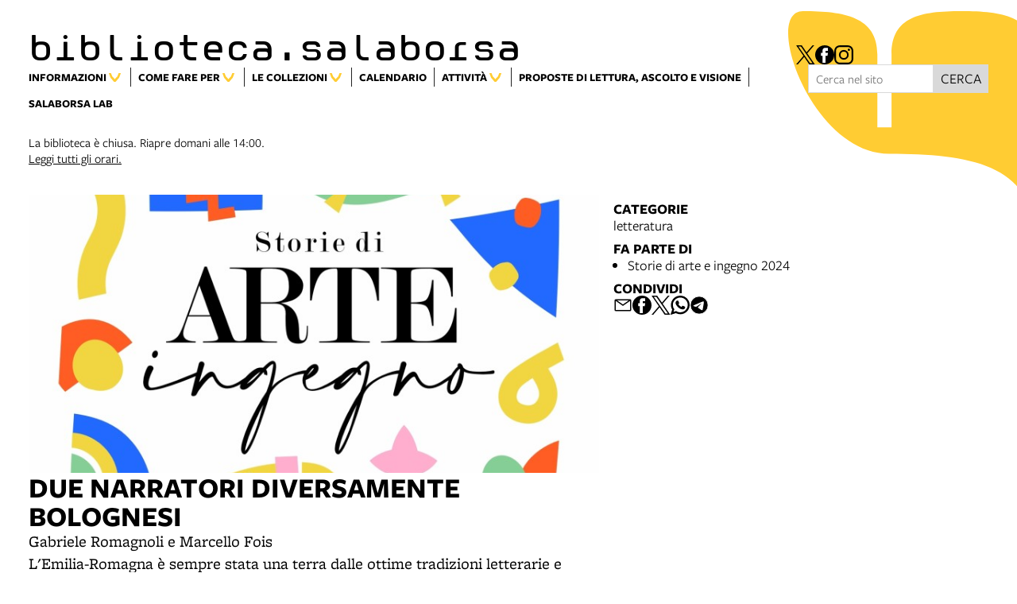

--- FILE ---
content_type: text/html; charset=UTF-8
request_url: https://www.bibliotecasalaborsa.it/proposte-di-lettura/bibliography/due-narratori-diversamente-bolognesi-4039c1
body_size: 13645
content:
<!DOCTYPE html>
<html lang="it">
    <head>
        <meta charset="utf-8">
            <title>Due narratori diversamente bolognesi | Biblioteca Salaborsa</title>
    <meta name="description" content="Gabriele&#x20;Romagnoli&#x20;e&#x20;Marcello&#x20;Fois" />

<meta name="viewport" content="user-scalable=yes, width=device-width, initial-scale=1.0, maximum-scale=5.0"/>
<meta name="mobile-web-app-capable" content="yes" />
<meta name="apple-mobile-web-app-status-bar-style" content="black" />
<meta name="msapplication-tap-highlight" content="no"/>
<meta name="theme-color" content="#ffcc00" />
<meta name="developer" content="ChiaLab | communication design | www.chialab.it" />

    

<!-- RTF dublin core -->
<link rel="schema.DC" href="http://purl.org/dc/elements/1.1/" />
<meta name="DC.title" content="Due&#x20;narratori&#x20;diversamente&#x20;bolognesi" />
<meta name="DC.description" content="Gabriele&#x20;Romagnoli&#x20;e&#x20;Marcello&#x20;Fois" />
<meta name="DC.creator" content="Biblioteca&#x20;Salaborsa" />
<meta name="DC.publisher" content="Biblioteca&#x20;Salaborsa" />
<meta name="DC.date" content="18&#x2F;04&#x2F;24,&#x20;14&#x3A;14" />
<meta name="DC.created" content="18&#x2F;04&#x2F;24,&#x20;14&#x3A;14" />
<meta name="DC.modified" content="14&#x2F;05&#x2F;24,&#x20;12&#x3A;44" />
<meta name="DC.type" content="bibliographies" />
<meta name="DC.format" content="text/html" />
<meta name="DC.identifier" content="due-narratori-diversamente-bolognesi-4039c1" />
<meta name="DC.language" content="it" />
<meta name="DC.rights" content="Biblioteca&#x20;Salaborsa" />
<meta name="DC.license" content="Creative&#x20;Commons&#x20;Attribuzione&#x20;-&#x20;condividi&#x20;allo&#x20;stesso&#x20;modo&#x20;&#x28;CC&#x20;BY-SA&#x20;4.0&#x29;" />

<!-- OG dataset -->
<meta property="og:title" content="Due&#x20;narratori&#x20;diversamente&#x20;bolognesi" />
<meta property="og:type" content="bibliographies" />
<meta property="og:url" content="" />
<meta property="og:description" content="Gabriele&#x20;Romagnoli&#x20;e&#x20;Marcello&#x20;Fois" />
<meta property="og:site_name" content="Biblioteca Salaborsa" />
<meta property="og:updated_time" content="14&#x2F;05&#x2F;24,&#x20;12&#x3A;44" />
    <meta property="og:image" content="https://assets.culturabologna.it/e17bc482-9380-4eda-aad4-9c7b6451f75e-arte-ingegno-2024.jpg/658e92357ddaf83a37526e47323880e7e339b4c0.jpg" />

<!-- Twitter dataset -->
    <meta name="twitter:card" content="summary_large_image">
    <meta name="twitter:image" content="https://assets.culturabologna.it/e17bc482-9380-4eda-aad4-9c7b6451f75e-arte-ingegno-2024.jpg/658e92357ddaf83a37526e47323880e7e339b4c0.jpg">
<meta name="twitter:site" content="Biblioteca&#x20;Salaborsa">
<meta name="twitter:creator" content="Biblioteca&#x20;Salaborsa">
<meta name="twitter:title" content="Due&#x20;narratori&#x20;diversamente&#x20;bolognesi">
<meta name="twitter:description" content="Gabriele&#x20;Romagnoli&#x20;e&#x20;Marcello&#x20;Fois">

<link href="/biblioteca_salaborsa/favicon.png" type="image/png" rel="icon"><link href="/biblioteca_salaborsa/favicon.png" type="image/png" rel="shortcut icon">




<link rel="stylesheet" href="/build/assets/style-BaFIPC3L.css" files="plugins/BibliotecaSalaborsa/resources/styles/style.css">
    </head>
    <body class="bg-surface">
                <div class="column align-center" id="container">
            
            <div class="viewport grid"
                id="viewport"
                data-pubstatus=""
                data-status="on"
                data-name="biblioteca salaborsa"
                data-uname="due-narratori-diversamente-bolognesi-4039c1"
                data-display-name="biblioteca.salaborsa">
                <app-navigation class="header column no-wrap w-full mb-2">
    <div class="grid w-full gap-0 row align-end">
        <a class="w-8 main-logo"
            title="vai&#x20;alla&#x20;Home&#x20;page"
            href="&#x2F;">
            <div class="biblio main-logo__title">biblioteca.salaborsa</div>
        </a>
                        <div class="row gap-s social-container">
                                    <a title="Vedi&#x20;la&#x20;pagina&#x20;X" target="_blank" class="icon" href="https://twitter.com/BiblioSalaborsa">
                    <img alt="logo&#x20;X" src="/img/logo--twitter.svg"/>
                </a>
                                                <a title="Vedi&#x20;la&#x20;pagina&#x20;Facebook" target="_blank" class="icon" href="https://www.facebook.com/bibliotecasalaborsa">
                        <img alt="logo facebook" src="https://www.bibliotecasalaborsa.it/img/logo--facebook.svg"/>
                </a>
                                                                    <a title="Vedi&#x20;la&#x20;pagina&#x20;Instagram" target="_blank" class="icon" href="https://www.instagram.com/bibliotecasalaborsa/">
                    <img alt="logo&#x20;instagram" src="/img/logo--instagram.svg"/>
                </a>
                        </div>

            </div>
    <div class="w-full grid row f-s align-top" slot="menu">
        <nav class="w-8 gap-0 row main-menu menu-biblioteche">
            
            <app-menu>
            <span slot="title" >
            Informazioni</span>
                            <a title="vai&#x20;al&#x20;dettaglio&#x20;di&#x3A;&#x20;Contatti&#x20;della&#x20;biblioteca" target="_self"
                    href="&#x2F;objects&#x2F;contatti_biblioteca_salaborsa"
                >Contatti della biblioteca</a>
                            <a title="vai&#x20;al&#x20;dettaglio&#x20;di&#x3A;&#x20;Persone" target="_self"
                    href="&#x2F;objects&#x2F;persone"
                >Persone</a>
                            <a title="vai&#x20;al&#x20;dettaglio&#x20;di&#x3A;&#x20;Storia&#x20;&amp;&#x20;missione" target="_self"
                    href="&#x2F;objects&#x2F;storia"
                >Storia & missione</a>
                            <a title="vai&#x20;al&#x20;dettaglio&#x20;di&#x3A;&#x20;Statistiche&#x20;&amp;&#x20;dossier" target="_self"
                    href="&#x2F;objects&#x2F;statistiche-95272d"
                >Statistiche & dossier</a>
                            <a title="vai&#x20;al&#x20;dettaglio&#x20;di&#x3A;&#x20;FAQ.&#x20;Domande&#x20;frequenti" target="_self"
                    href="&#x2F;objects&#x2F;faq_domande_frequenti"
                >FAQ. Domande frequenti</a>
                            <a title="vai&#x20;al&#x20;dettaglio&#x20;di&#x3A;&#x20;Accessibilit&#x00E0;" target="_self"
                    href="&#x2F;objects&#x2F;accessibilita-5a0b2a"
                >Accessibilità</a>
                            <a title="vai&#x20;al&#x20;dettaglio&#x20;di&#x3A;&#x20;Le&#x20;tote&#x20;bag&#x20;di&#x20;Salaborsa" target="_self"
                    href="&#x2F;objects&#x2F;le-tote-bag-di-salaborsa"
                >Le tote bag di Salaborsa</a>
                            <a title="vai&#x20;al&#x20;dettaglio&#x20;di&#x3A;&#x20;Biblioteca&#x20;Salaborsa&#x20;Edizioni" target="_self"
                    href="&#x2F;objects&#x2F;biblioteca-salaborsa-edizioni-c01916"
                >Biblioteca Salaborsa Edizioni</a>
                            <a title="vai&#x20;al&#x20;dettaglio&#x20;di&#x3A;&#x20;Gli&#x20;scavi&#x20;archeologici&#x20;di&#x20;Salaborsa" target="_self"
                    href="&#x2F;objects&#x2F;gli_scavi_archeologici_di_salaborsa"
                >Gli scavi archeologici di Salaborsa</a>
                            <a title="vai&#x20;al&#x20;dettaglio&#x20;di&#x3A;&#x20;Carta&#x20;dei&#x20;Servizi" target="_self"
                    href="&#x2F;objects&#x2F;carte-dei-servizi"
                >Carta dei Servizi</a>
                            <a title="vai&#x20;al&#x20;dettaglio&#x20;di&#x3A;&#x20;Carta&#x20;delle&#x20;Collezioni" target="_self"
                    href="&#x2F;objects&#x2F;carta-delle-collezioni"
                >Carta delle Collezioni</a>
                            <a title="vai&#x20;al&#x20;dettaglio&#x20;di&#x3A;&#x20;Bar&#x20;Altroverso" target="_self"
                    href="&#x2F;objects&#x2F;bar-altroverso"
                >Bar Altroverso</a>
                            <a title="vai&#x20;al&#x20;dettaglio&#x20;di&#x3A;&#x20;I&#x20;manifesti&#x20;per&#x20;il&#x20;compleanno&#x20;di&#x20;Salaborsa" target="_self"
                    href="&#x2F;objects&#x2F;i-manifesti-per-il-compleanno-di-salaborsa"
                >I manifesti per il compleanno di Salaborsa</a>
                            <a title="vai&#x20;al&#x20;dettaglio&#x20;di&#x3A;&#x20;L&#x27;Orto&#x20;Botanico&#x20;in&#x20;Salaborsa" target="_self"
                    href="&#x2F;objects&#x2F;l-orto-botanico-in-salaborsa"
                >L'Orto Botanico in Salaborsa</a>
                            <a title="vai&#x20;al&#x20;dettaglio&#x20;di&#x3A;&#x20;Sala&#x20;Ascolto&#x20;Vinili" target="_self"
                    href="&#x2F;objects&#x2F;sala-ascolto-vinili"
                >Sala Ascolto Vinili</a>
                    </app-menu>
    
            <app-menu>
            <span slot="title" >
            Come fare per</span>
                            <a title="vai&#x20;al&#x20;dettaglio&#x20;di&#x3A;&#x20;Iscriversi" target="_self"
                    href="&#x2F;objects&#x2F;tessera-biblioteche"
                >Iscriversi</a>
                            <a title="vai&#x20;al&#x20;dettaglio&#x20;di&#x3A;&#x20;Prendere&#x20;in&#x20;prestito" target="_self"
                    href="&#x2F;objects&#x2F;prestito"
                >Prendere in prestito</a>
                            <a title="vai&#x20;al&#x20;dettaglio&#x20;di&#x3A;&#x20;Prorogare&#x20;e&#x20;prenotare&#x20;online" target="_self"
                    href="&#x2F;objects&#x2F;prorogare_i_prestiti_online"
                >Prorogare e prenotare online</a>
                            <a title="vai&#x20;al&#x20;dettaglio&#x20;di&#x3A;&#x20;Utilizzare&#x20;l&#x27;App&#x20;SBN&#x20;UBO" target="_self"
                    href="&#x2F;objects&#x2F;utilizzare-l-app-sbn-ubo"
                >Utilizzare l'App SBN UBO</a>
                            <a title="vai&#x20;al&#x20;dettaglio&#x20;di&#x3A;&#x20;PIC&#x20;&#x7C;&#x20;Prestito&#x20;Intersistemico&#x20;Circolante&#x20;Metropolitano" target="_self"
                    href="&#x2F;objects&#x2F;pic-prestito-intersistemico-circolante-metropolitano"
                >PIC | Prestito Intersistemico Circolante Metropolitano</a>
                            <a title="vai&#x20;al&#x20;dettaglio&#x20;di&#x3A;&#x20;Prestito&#x20;a&#x20;domicilio" target="_self"
                    href="&#x2F;objects&#x2F;prestito_a_domicilio_"
                >Prestito a domicilio</a>
                            <a title="vai&#x20;al&#x20;dettaglio&#x20;di&#x3A;&#x20;Prestito&#x20;interbibliotecario" target="_self"
                    href="&#x2F;objects&#x2F;prestito-interbibliotecario-salaborsa"
                >Prestito interbibliotecario</a>
                            <a title="vai&#x20;al&#x20;dettaglio&#x20;di&#x3A;&#x20;Ascoltare&#x20;Vinili" target="_self"
                    href="&#x2F;objects&#x2F;ascoltare-vinili"
                >Ascoltare Vinili</a>
                            <a title="vai&#x20;al&#x20;dettaglio&#x20;di&#x3A;&#x20;Studiare&#x20;in&#x20;biblioteca" target="_self"
                    href="&#x2F;objects&#x2F;studiare-in-biblioteca"
                >Studiare in biblioteca</a>
                            <a title="vai&#x20;al&#x20;dettaglio&#x20;di&#x3A;&#x20;Vedere&#x20;un&#x20;film" target="_self"
                    href="&#x2F;objects&#x2F;vedere_un_film"
                >Vedere un film</a>
                            <a title="vai&#x20;al&#x20;dettaglio&#x20;di&#x3A;&#x20;Navigare&#x20;in&#x20;internet" target="_self"
                    href="&#x2F;objects&#x2F;navigare-in-internet"
                >Navigare in internet</a>
                            <a title="vai&#x20;al&#x20;dettaglio&#x20;di&#x3A;&#x20;Suggerire&#x20;un&#x20;acquisto" target="_self"
                    href="&#x2F;objects&#x2F;suggerimenti_acquisto"
                >Suggerire un acquisto</a>
                            <a title="vai&#x20;al&#x20;dettaglio&#x20;di&#x3A;&#x20;Chiedere&#x20;alla&#x20;biblioteca" target="_self"
                    href="&#x2F;objects&#x2F;chiedere_alla_biblioteca"
                >Chiedere alla biblioteca</a>
                            <a title="vai&#x20;al&#x20;dettaglio&#x20;di&#x3A;&#x20;Noleggiare&#x20;uno&#x20;spazio&#x20;di&#x20;Salaborsa" target="_self"
                    href="&#x2F;objects&#x2F;utilizzo_degli_spazi_di_salaborsa"
                >Noleggiare uno spazio di Salaborsa</a>
                            <a title="vai&#x20;al&#x20;dettaglio&#x20;di&#x3A;&#x20;Caricare&#x20;telefono,&#x20;tablet&#x20;e&#x20;PC" target="_self"
                    href="&#x2F;objects&#x2F;caricare-telefono-tablet-e-pc"
                >Caricare telefono, tablet e PC</a>
                            <a title="vai&#x20;al&#x20;dettaglio&#x20;di&#x3A;&#x20;Sostenere&#x20;la&#x20;biblioteca" target="_self"
                    href="&#x2F;objects&#x2F;sostieni_la_biblioteca"
                >Sostenere la biblioteca</a>
                    </app-menu>
    
            <app-menu>
            <span slot="title" >
            Le collezioni</span>
                            <a title="vai&#x20;al&#x20;dettaglio&#x20;di&#x3A;&#x20;Libri" target="_self"
                    href="&#x2F;objects&#x2F;libri-e-banche-dati-folder"
                >Libri</a>
                            <a title="vai&#x20;al&#x20;dettaglio&#x20;di&#x3A;&#x20;Audiolibri" target="_self"
                    href="&#x2F;objects&#x2F;audiolibri_2020"
                >Audiolibri</a>
                            <a title="vai&#x20;al&#x20;dettaglio&#x20;di&#x3A;&#x20;Quotidiani&#x20;e&#x20;Periodici" target="_self"
                    href="&#x2F;objects&#x2F;quotidiani_e_periodici"
                >Quotidiani e Periodici</a>
                            <a title="vai&#x20;al&#x20;dettaglio&#x20;di&#x3A;&#x20;Video" target="_self"
                    href="&#x2F;objects&#x2F;video"
                >Video</a>
                            <a title="vai&#x20;al&#x20;dettaglio&#x20;di&#x3A;&#x20;Musica" target="_self"
                    href="&#x2F;objects&#x2F;musica"
                >Musica</a>
                            <a title="vai&#x20;al&#x20;dettaglio&#x20;di&#x3A;&#x20;EmiLib" target="_self"
                    href="&#x2F;objects&#x2F;emilib_2021"
                >EmiLib</a>
                            <a title="vai&#x20;al&#x20;dettaglio&#x20;di&#x3A;&#x20;Bologna&#x20;Online" target="_self"
                    href="&#x2F;objects&#x2F;bologna-online-collezioni"
                >Bologna Online</a>
                            <a title="vai&#x20;al&#x20;dettaglio&#x20;di&#x3A;&#x20;La&#x20;voce&#x20;regina" target="_self"
                    href="&#x2F;objects&#x2F;la_voce_regina"
                >La voce regina</a>
                    </app-menu>
    
            <a title="vai&#x20;al&#x20;dettaglio&#x20;di&#x3A;&#x20;Calendario" target="_self"
            href="&#x2F;objects&#x2F;calendario_eventi"
                    ><span>Calendario</span></a>
    
            <app-menu>
            <span slot="title" >
            Attività</span>
                            <a title="vai&#x20;al&#x20;dettaglio&#x20;di&#x3A;&#x20;Corsi&#x20;di&#x20;lingua&#x20;italiana" target="_self"
                    href="&#x2F;objects&#x2F;corsi-di-lingua-italiana"
                >Corsi di lingua italiana</a>
                            <a title="vai&#x20;al&#x20;dettaglio&#x20;di&#x3A;&#x20;I&#x20;gruppi&#x20;di&#x20;lettura" target="_self"
                    href="&#x2F;objects&#x2F;gruppi-di-lettura"
                >I gruppi di lettura</a>
                            <a title="vai&#x20;al&#x20;dettaglio&#x20;di&#x3A;&#x20;Lo&#x20;Scioglilingua" target="_self"
                    href="&#x2F;objects&#x2F;lo-scioglilingua"
                >Lo Scioglilingua</a>
                            <a title="vai&#x20;al&#x20;dettaglio&#x20;di&#x3A;&#x20;Leila,&#x20;la&#x20;biblioteca&#x20;degli&#x20;oggetti" target="_self"
                    href="&#x2F;objects&#x2F;leila-la-biblioteca-degli-oggetti-in-salaborsa"
                >Leila, la biblioteca degli oggetti</a>
                            <a title="vai&#x20;al&#x20;dettaglio&#x20;di&#x3A;&#x20;La&#x20;seconda&#x20;vita&#x20;dei&#x20;libri" target="_self"
                    href="&#x2F;objects&#x2F;la-seconda-vita-dei-libri"
                >La seconda vita dei libri</a>
                            <a title="vai&#x20;al&#x20;dettaglio&#x20;di&#x3A;&#x20;Attivit&#x00E0;&#x20;per&#x20;le&#x20;scuole&#x20;" target="_self"
                    href="&#x2F;objects&#x2F;attivita-per-le-scuole"
                >Attività per le scuole </a>
                            <a title="vai&#x20;al&#x20;dettaglio&#x20;di&#x3A;&#x20;Passeggiate&#x20;tra&#x20;le&#x20;storie" target="_self"
                    href="&#x2F;objects&#x2F;passeggiate-tra-le-storie-2025"
                >Passeggiate tra le storie</a>
                            <a title="vai&#x20;al&#x20;dettaglio&#x20;di&#x3A;&#x20;Tratti&#x20;d&#x2019;arte.&#x20;Gli&#x20;showcase&#x20;d&#x2019;artista" target="_self"
                    href="&#x2F;objects&#x2F;tratti-d-arte-gli-showcase-d-artista-2025"
                >Tratti d’arte. Gli showcase d’artista</a>
                    </app-menu>
    
            <a title="vai&#x20;al&#x20;dettaglio&#x20;di&#x3A;&#x20;Proposte&#x20;di&#x20;lettura,&#x20;ascolto&#x20;e&#x20;visione" target="_self"
            href="&#x2F;objects&#x2F;proposte-di-lettura-bsb"
            aria-current="page"        ><span>Proposte di lettura, ascolto e visione</span></a>
    
            <a title="vai&#x20;al&#x20;dettaglio&#x20;di&#x3A;&#x20;Salaborsa&#x20;Lab" target="_blank"
            href="https&#x3A;&#x2F;&#x2F;www.bibliotechebologna.it&#x2F;biblioteche&#x2F;salaborsalab"
                    ><span>Salaborsa Lab</span></a>
    

        </nav>
                    <form method="get" accept-charset="utf-8" role="search" class="row gap-0 no-wrap align-justify w-2 f-s" action="/ricerca">
    <input type="text" name="q" class="input text fill" placeholder="Cerca nel sito" minlength="3" required="required" aria-label="Cerca nel sito">
    <button class="button" is="dna-button" type="submit">
        cerca
    </button>
</form>

                                            <div class="w-full opened-at-container">
            <div class="opening-hours">
                La biblioteca è chiusa. Riapre domani alle 14:00.
            </div>
            <a href="&#x2F;orari">
                Leggi tutti gli orari.
            </a>
        </div>
    
            </div>

</app-navigation>


                    
<ajax-page base="/proposte-di-lettura/bibliography/due-narratori-diversamente-bolognesi-4039c1" class="main w-full grid bibliography-container" autostart>
    

<article class="w-6 column first-section">
    <dna-progress-bar></dna-progress-bar>

                        <div class="object-cover">
                <img class="w-6 h-3 poster "
                    alt="Due narratori diversamente bolognesi"
                    src="https://assets.culturabologna.it/e17bc482-9380-4eda-aad4-9c7b6451f75e-arte-ingegno-2024.jpg/658e92357ddaf83a37526e47323880e7e339b4c0.jpg"
                />
            </div>
            
    <header>
        <h1 class="m-0 f-6 title">
            Due narratori diversamente bolognesi
        </h1>
    </header>

    <div class="w-6 column serif f-2" data-uname="due-narratori-diversamente-bolognesi-4039c1">
                    <div class="body">
                <p>Gabriele Romagnoli e Marcello Fois</p>
            </div>
        
                    <div class="body">
                <p>L'Emilia-Romagna è sempre stata una terra dalle ottime tradizioni letterarie e molto prolifica di autori il cui tratto ricorrente è il forte senso di appartenenza ai luoghi. Gabriele Romagnoli e Marcello Fois sono i due "scrittori diversamente bolognesi" che si confrontano sui temi della scrittura e sul significato di appartenenza. Per Romagnoli, bolognese DOC, ma cittadino del mondo (ha vissuto in 4 continenti, 8 metropoli e ha cambiato 31 case) la sua città natale è una continua fonte di ispirazione. Fois, nato a Nuoro, ha scelto Bologna come base per il suo lavoro, le sue opere spesso riflettono la cultura locale.</p>
            </div>
            </div>

    <div class="w-6">
        
            <div class="column gap-0 mt-2 links-books-container ">
            <div class="row w-full links-books-button-container bb-1 gap-1">
                                    <button class="f-2 title"
                        aria-label="Vedi&#x20;i&#x20;libri&#x20;consigliati"
                        data-bibliography="due-narratori-diversamente-bolognesi-4039c1"
                        aria-pressed="true"
                        data-section="books"
                    >Risorse</button>
                                                            </div>

                            <div class="column w-full pt-1 mb-2 bibliographies-detail-entry"
                    data-bibliography="due-narratori-diversamente-bolognesi-4039c1"
                    data-list-for="books">
                    <ul class="no-bullet with-separator column gap-s w-full books-container" data-uname="due-narratori-diversamente-bolognesi-4039c1">
                                                
<li class="row w-full books-entry w-full gap-xs pb-1">
    
    <div class="w-full">
        <span class="infoblock">
            <strong class="book-title">GABRIELE ROMAGNOLI</strong>
        </span>
        <div class="row mt-1 gap-1 link--toolbar">
            
                    </div>
    </div>
</li>

                                                        
<li class="row w-full books-entry w-full gap-xs pb-1">
    
    <div class="w-full">
        <span class="infoblock">
            <span class="book-author">Gabriele Romagnoli</span>, <strong class="book-title">Sogno bianco. Romanzo di un ghiacciaio</strong>, <span>Milano</span>, <span>Rizzoli</span>, <span>2022</span>
        </span>
        <div class="row mt-1 gap-1 link--toolbar">
                                                <a class="link link--arrow-secondary f-s title"
                        title="BID: MIL1044784"
                        href="https://sol.unibo.it/SebinaOpac/SebinaYOU.do?q=BID:MIL1044784"
                        target="_blank"
                    >vai al catalogo</a>
                            
                    </div>
    </div>
</li>

                                                        
<li class="row w-full books-entry w-full gap-xs pb-1">
    
    <div class="w-full">
        <span class="infoblock">
            <span class="book-author">Gabriele Romagnoli</span>, <strong class="book-title">Cosa faresti se</strong>, <span>Milano</span>, <span>Feltrinelli</span>, <span>2021</span>
        </span>
        <div class="row mt-1 gap-1 link--toolbar">
                                                <a class="link link--arrow-secondary f-s title"
                        title="BID: RAV2128539"
                        href="https://sol.unibo.it/SebinaOpac/SebinaYOU.do?q=BID:RAV2128539"
                        target="_blank"
                    >vai al catalogo</a>
                            
                            <a class="link link--arrow-accent f-s title"
                    title="vai&#x20;al&#x20;dettaglio&#x20;di&#x3A;&#x20;Cosa&#x20;faresti&#x20;se"
                    href="&#x2F;objects&#x2F;cosa-faresti-se"
                >vai al dettaglio</a>
                    </div>
    </div>
</li>

                                                        
<li class="row w-full books-entry w-full gap-xs pb-1">
    
    <div class="w-full">
        <span class="infoblock">
            <span class="book-author">Gabriele Romagnoli</span>, <strong class="book-title">Solo bagaglio a mano</strong>, <span>Milano</span>, <span>Feltrinelli</span>, <span>2015</span>
        </span>
        <div class="row mt-1 gap-1 link--toolbar">
                                                <a class="link link--arrow-secondary f-s title"
                        title="BID: CFI0914444"
                        href="https://sol.unibo.it/SebinaOpac/SebinaYOU.do?q=BID:CFI0914444"
                        target="_blank"
                    >vai al catalogo</a>
                            
                    </div>
    </div>
</li>

                                                        
<li class="row w-full books-entry w-full gap-xs pb-1">
    
    <div class="w-full">
        <span class="infoblock">
            <span class="book-author">Gabriele Romagnoli</span>, <strong class="book-title">Senza fine. La meraviglia dell'ultimo amore</strong>, <span>Milano</span>, <span>Feltrinelli</span>, <span>2018</span>
        </span>
        <div class="row mt-1 gap-1 link--toolbar">
                                                <a class="link link--arrow-secondary f-s title"
                        title="BID: MOD1688204"
                        href="https://sol.unibo.it/SebinaOpac/SebinaYOU.do?q=BID:MOD1688204"
                        target="_blank"
                    >vai al catalogo</a>
                            
                            <a class="link link--arrow-accent f-s title"
                    title="vai&#x20;al&#x20;dettaglio&#x20;di&#x3A;&#x20;Senza&#x20;fine.&#x20;La&#x20;meraviglia&#x20;dell&#x27;ultimo&#x20;amore"
                    href="&#x2F;objects&#x2F;senza-fine-la-meraviglia-dell-ultimo-amore"
                >vai al dettaglio</a>
                    </div>
    </div>
</li>

                                                        
<li class="row w-full books-entry w-full gap-xs pb-1">
    
    <div class="w-full">
        <span class="infoblock">
            <span class="book-author">Gabriele Romagnoli</span>, <strong class="book-title">Coraggio! </strong>, <span>Milano</span>, <span>Feltrinelli</span>, <span>2016</span>
        </span>
        <div class="row mt-1 gap-1 link--toolbar">
                                                <a class="link link--arrow-secondary f-s title"
                        title="BID: TO10016677"
                        href="https://sol.unibo.it/SebinaOpac/SebinaYOU.do?q=BID:TO10016677"
                        target="_blank"
                    >vai al catalogo</a>
                            
                            <a class="link link--arrow-accent f-s title"
                    title="vai&#x20;al&#x20;dettaglio&#x20;di&#x3A;&#x20;Coraggio&#x21;&#x20;"
                    href="&#x2F;objects&#x2F;coraggio-1258df"
                >vai al dettaglio</a>
                    </div>
    </div>
</li>

                                                        
<li class="row w-full books-entry w-full gap-xs pb-1">
    
    <div class="w-full">
        <span class="infoblock">
            <span class="book-author">Gabriele Romagnoli</span>, <strong class="book-title">L'artista</strong>, <span>Milano</span>, <span>Feltrinelli</span>, <span>2004</span>
        </span>
        <div class="row mt-1 gap-1 link--toolbar">
                                                <a class="link link--arrow-secondary f-s title"
                        title="BID: UBO2391573"
                        href="https://sol.unibo.it/SebinaOpac/SebinaYOU.do?q=BID:UBO2391573"
                        target="_blank"
                    >vai al catalogo</a>
                            
                            <a class="link link--arrow-accent f-s title"
                    title="vai&#x20;al&#x20;dettaglio&#x20;di&#x3A;&#x20;L&#x27;artista"
                    href="&#x2F;objects&#x2F;l-artista"
                >vai al dettaglio</a>
                    </div>
    </div>
</li>

                                                        
<li class="row w-full books-entry w-full gap-xs pb-1">
    
    <div class="w-full">
        <span class="infoblock">
            <span class="book-author"> Gabriele Romagnoli</span>, <strong class="book-title">Solo i treni hanno la strada segnata</strong>, <span>Milano</span>, <span>Mondadori</span>, <span>2008</span>
        </span>
        <div class="row mt-1 gap-1 link--toolbar">
                                                <a class="link link--arrow-secondary f-s title"
                        title="BID: UBO3418823"
                        href="https://sol.unibo.it/SebinaOpac/SebinaYOU.do?q=BID:UBO3418823"
                        target="_blank"
                    >vai al catalogo</a>
                            
                    </div>
    </div>
</li>

                                                        
<li class="row w-full books-entry w-full gap-xs pb-1">
    
    <div class="w-full">
        <span class="infoblock">
            <span class="book-author">Gabriele Romagnoli</span>, <strong class="book-title">Non ci sono santi. Viaggio in Italia di un alieno</strong>, <span>Milano</span>, <span>Mondadori</span>, <span>2006</span>
        </span>
        <div class="row mt-1 gap-1 link--toolbar">
                                                <a class="link link--arrow-secondary f-s title"
                        title="BID: UBO2935050"
                        href="https://sol.unibo.it/SebinaOpac/SebinaYOU.do?q=BID:UBO2935050"
                        target="_blank"
                    >vai al catalogo</a>
                            
                    </div>
    </div>
</li>

                                                        
<li class="row w-full books-entry w-full gap-xs pb-1">
    
    <div class="w-full">
        <span class="infoblock">
            <span class="book-author">Gabriele Romagnoli</span>, <strong class="book-title">Un tuffo nella luce</strong>, <span>Milano</span>, <span>Mondadori</span>, <span>2010</span>
        </span>
        <div class="row mt-1 gap-1 link--toolbar">
                                                <a class="link link--arrow-secondary f-s title"
                        title="BID: UBO3812371"
                        href="https://sol.unibo.it/SebinaOpac/SebinaYOU.do?q=BID:UBO3812371"
                        target="_blank"
                    >vai al catalogo</a>
                            
                    </div>
    </div>
</li>

                                                        
<li class="row w-full books-entry w-full gap-xs pb-1">
    
    <div class="w-full">
        <span class="infoblock">
            <span class="book-author">Gabriele Romagnoli</span>, <strong class="book-title">Navi in bottiglia</strong>, <span>Milano</span>, <span>Garzanti</span>, <span>2010</span>
        </span>
        <div class="row mt-1 gap-1 link--toolbar">
                                                <a class="link link--arrow-secondary f-s title"
                        title="BID: UBO3762121"
                        href="https://sol.unibo.it/SebinaOpac/SebinaYOU.do?q=BID:UBO3762121"
                        target="_blank"
                    >vai al catalogo</a>
                            
                    </div>
    </div>
</li>

                                                        
<li class="row w-full books-entry w-full gap-xs pb-1">
    
    <div class="w-full">
        <span class="infoblock">
            <span class="book-author">Gabriele Romagnoli</span>, <strong class="book-title">Louisiana blues</strong>, <span>Milano</span>, <span>Feltrinelli</span>, <span>2001</span>
        </span>
        <div class="row mt-1 gap-1 link--toolbar">
                                                <a class="link link--arrow-secondary f-s title"
                        title="BID: ANA0071073"
                        href="https://sol.unibo.it/SebinaOpac/SebinaYOU.do?q=BID:ANA0071073"
                        target="_blank"
                    >vai al catalogo</a>
                            
                    </div>
    </div>
</li>

                                                        
<li class="row w-full books-entry w-full gap-xs pb-1">
    
    <div class="w-full">
        <span class="infoblock">
            <span class="book-author">Gabriele Romagnoli</span>, <strong class="book-title">Passeggeri. Catalogo di ragioni per vivere e volare</strong>, <span>Milano</span>, <span>Garzanti</span>, <span>2000</span>
        </span>
        <div class="row mt-1 gap-1 link--toolbar">
                                                <a class="link link--arrow-secondary f-s title"
                        title="BID: PAL0172060"
                        href="https://sol.unibo.it/SebinaOpac/SebinaYOU.do?q=BID:PAL0172060"
                        target="_blank"
                    >vai al catalogo</a>
                            
                    </div>
    </div>
</li>

                                                        
<li class="row w-full books-entry w-full gap-xs pb-1">
    
    <div class="w-full">
        <span class="infoblock">
            <strong class="book-title">Dal grande fiume al mare. Trenta scrittori raccontano l'Emilia Romagna</strong>, <span>Bologna</span>, <span>Pendragon</span>, <span>2003</span>
        </span>
        <div class="row mt-1 gap-1 link--toolbar">
                                                <a class="link link--arrow-secondary f-s title"
                        title="BID: FER0190603"
                        href="https://sol.unibo.it/SebinaOpac/SebinaYOU.do?q=BID:FER0190603"
                        target="_blank"
                    >vai al catalogo</a>
                            
                    </div>
    </div>
</li>

                                                        
<li class="row w-full books-entry w-full gap-xs pb-1">
    
    <div class="w-full">
        <span class="infoblock">
            <span class="book-author">Gabriele Romagnoli</span>, <strong class="book-title">Il vizio dell'amore</strong>, <span>Milano</span>, <span>Mondadori</span>, <span>2007</span>
        </span>
        <div class="row mt-1 gap-1 link--toolbar">
                                                <a class="link link--arrow-secondary f-s title"
                        title="BID: LO11111257"
                        href="https://sol.unibo.it/SebinaOpac/SebinaYOU.do?q=BID:LO11111257"
                        target="_blank"
                    >vai al catalogo</a>
                            
                    </div>
    </div>
</li>

                                                        
<li class="row w-full books-entry w-full gap-xs pb-1">
    
    <div class="w-full">
        <span class="infoblock">
            <span class="book-author">Andrea Molaioli</span>, <strong class="book-title">Il gioiellino</strong>, <span>Roma</span>, <span>BIM</span>, <span>2011</span>
        </span>
        <div class="row mt-1 gap-1 link--toolbar">
                                                <a class="link link--arrow-secondary f-s title"
                        title="BID: LO11393670"
                        href="https://sol.unibo.it/SebinaOpac/SebinaYOU.do?q=BID:LO11393670"
                        target="_blank"
                    >vai al catalogo</a>
                            
                    </div>
    </div>
</li>

                                                        
<li class="row w-full books-entry w-full gap-xs pb-1">
    
    <div class="w-full">
        <span class="infoblock">
            <strong class="book-title">MARCELLO FOIS</strong>
        </span>
        <div class="row mt-1 gap-1 link--toolbar">
            
                    </div>
    </div>
</li>

                                                        
<li class="row w-full books-entry w-full gap-xs pb-1">
    
    <div class="w-full">
        <span class="infoblock">
            <span class="book-author">Marcello Fois</span>, <strong class="book-title">L' invenzione degli italiani. Dove ci porta Cuore</strong>, <span>Torino</span>, <span>Einaudi</span>, <span>2021</span>
        </span>
        <div class="row mt-1 gap-1 link--toolbar">
                                                <a class="link link--arrow-secondary f-s title"
                        title="BID: BMT0025869"
                        href="https://sol.unibo.it/SebinaOpac/SebinaYOU.do?q=BID:BMT0025869"
                        target="_blank"
                    >vai al catalogo</a>
                            
                    </div>
    </div>
</li>

                                                        
<li class="row w-full books-entry w-full gap-xs pb-1">
    
    <div class="w-full">
        <span class="infoblock">
            <span class="book-author">Marcello Fois</span>, <strong class="book-title">Pietro e Paolo</strong>, <span>Torino</span>, <span>Einaudi</span>, <span>2019</span>
        </span>
        <div class="row mt-1 gap-1 link--toolbar">
                                                <a class="link link--arrow-secondary f-s title"
                        title="BID: PAR1258818"
                        href="https://sol.unibo.it/SebinaOpac/SebinaYOU.do?q=BID:PAR1258818"
                        target="_blank"
                    >vai al catalogo</a>
                            
                            <a class="link link--arrow-accent f-s title"
                    title="vai&#x20;al&#x20;dettaglio&#x20;di&#x3A;&#x20;Pietro&#x20;e&#x20;Paolo"
                    href="&#x2F;objects&#x2F;pietro-e-paolo-19ea38"
                >vai al dettaglio</a>
                    </div>
    </div>
</li>

                                                        
<li class="row w-full books-entry w-full gap-xs pb-1">
    
    <div class="w-full">
        <span class="infoblock">
            <span class="book-author">Marcello Fois</span>, <strong class="book-title">Del dirsi addio</strong>, <span>Torino</span>, <span>Einaudi</span>, <span>2017</span>
        </span>
        <div class="row mt-1 gap-1 link--toolbar">
                                                <a class="link link--arrow-secondary f-s title"
                        title="BID: UFE1003653"
                        href="https://sol.unibo.it/SebinaOpac/SebinaYOU.do?q=BID:UFE1003653"
                        target="_blank"
                    >vai al catalogo</a>
                            
                            <a class="link link--arrow-accent f-s title"
                    title="vai&#x20;al&#x20;dettaglio&#x20;di&#x3A;&#x20;Del&#x20;dirsi&#x20;addio"
                    href="&#x2F;objects&#x2F;del-dirsi-addio"
                >vai al dettaglio</a>
                    </div>
    </div>
</li>

                                                        
<li class="row w-full books-entry w-full gap-xs pb-1">
    
    <div class="w-full">
        <span class="infoblock">
            <span class="book-author">Marcello Fois</span>, <strong class="book-title">Nel tempo di mezzo</strong>, <span>Torino</span>, <span>Einaudi</span>, <span>2012</span>
        </span>
        <div class="row mt-1 gap-1 link--toolbar">
                                                <a class="link link--arrow-secondary f-s title"
                        title="BID: UBO3922767"
                        href="https://sol.unibo.it/SebinaOpac/SebinaYOU.do?q=BID:UBO3922767"
                        target="_blank"
                    >vai al catalogo</a>
                            
                            <a class="link link--arrow-accent f-s title"
                    title="vai&#x20;al&#x20;dettaglio&#x20;di&#x3A;&#x20;Nel&#x20;tempo&#x20;di&#x20;mezzo"
                    href="&#x2F;objects&#x2F;nel-tempo-di-mezzo"
                >vai al dettaglio</a>
                    </div>
    </div>
</li>

                                                        
<li class="row w-full books-entry w-full gap-xs pb-1">
    
    <div class="w-full">
        <span class="infoblock">
            <span class="book-author">Marcello Fois</span>, <strong class="book-title">Manuale di lettura creativa</strong>, <span>Torino</span>, <span>Einaudi</span>, <span>2016</span>
        </span>
        <div class="row mt-1 gap-1 link--toolbar">
                                                <a class="link link--arrow-secondary f-s title"
                        title="BID: UBO4181512"
                        href="https://sol.unibo.it/SebinaOpac/SebinaYOU.do?q=BID:UBO4181512"
                        target="_blank"
                    >vai al catalogo</a>
                            
                            <a class="link link--arrow-accent f-s title"
                    title="vai&#x20;al&#x20;dettaglio&#x20;di&#x3A;&#x20;Manuale&#x20;di&#x20;lettura&#x20;creativa"
                    href="&#x2F;objects&#x2F;manuale-di-lettura-creativa-51af24"
                >vai al dettaglio</a>
                    </div>
    </div>
</li>

                                                        
<li class="row w-full books-entry w-full gap-xs pb-1">
    
    <div class="w-full">
        <span class="infoblock">
            <span class="book-author">Marcello Fois</span>, <strong class="book-title">L' importanza dei luoghi comuni</strong>, <span>Torino</span>, <span>Einaudi</span>, <span>2013</span>
        </span>
        <div class="row mt-1 gap-1 link--toolbar">
                                                <a class="link link--arrow-secondary f-s title"
                        title="BID: TO01888120"
                        href="https://sol.unibo.it/SebinaOpac/SebinaYOU.do?q=BID:TO01888120"
                        target="_blank"
                    >vai al catalogo</a>
                            
                            <a class="link link--arrow-accent f-s title"
                    title="vai&#x20;al&#x20;dettaglio&#x20;di&#x3A;&#x20;L&#x27;&#x20;importanza&#x20;dei&#x20;luoghi&#x20;comuni"
                    href="&#x2F;objects&#x2F;l-importanza-dei-luoghi-comuni-fa20dc"
                >vai al dettaglio</a>
                    </div>
    </div>
</li>

                                                        
<li class="row w-full books-entry w-full gap-xs pb-1">
    
    <div class="w-full">
        <span class="infoblock">
            <span class="book-author">Marcello Fois</span>, <strong class="book-title">Quasi Grazia</strong>, <span>Torino</span>, <span>Einaudi</span>, <span>2016</span>
        </span>
        <div class="row mt-1 gap-1 link--toolbar">
                                                <a class="link link--arrow-secondary f-s title"
                        title="BID: TO10017552"
                        href="https://sol.unibo.it/SebinaOpac/SebinaYOU.do?q=BID:TO10017552"
                        target="_blank"
                    >vai al catalogo</a>
                            
                    </div>
    </div>
</li>

                                                        
<li class="row w-full books-entry w-full gap-xs pb-1">
    
    <div class="w-full">
        <span class="infoblock">
            <span class="book-author">Marcello Fois</span>, <strong class="book-title">Memoria del vuoto</strong>, <span>Torino</span>, <span>Einaudi</span>, <span>2006</span>
        </span>
        <div class="row mt-1 gap-1 link--toolbar">
                                                <a class="link link--arrow-secondary f-s title"
                        title="BID: VEA0206049"
                        href="https://sol.unibo.it/SebinaOpac/SebinaYOU.do?q=BID:VEA0206049"
                        target="_blank"
                    >vai al catalogo</a>
                            
                            <a class="link link--arrow-accent f-s title"
                    title="vai&#x20;al&#x20;dettaglio&#x20;di&#x3A;&#x20;Memoria&#x20;del&#x20;vuoto"
                    href="&#x2F;objects&#x2F;memoria-del-vuoto"
                >vai al dettaglio</a>
                    </div>
    </div>
</li>

                                                        
<li class="row w-full books-entry w-full gap-xs pb-1">
    
    <div class="w-full">
        <span class="infoblock">
            <span class="book-author">Marcello Fois</span>, <strong class="book-title">La mia Babele</strong>, <span>Milano</span>, <span>Solferino</span>, <span>2022</span>
        </span>
        <div class="row mt-1 gap-1 link--toolbar">
                                                <a class="link link--arrow-secondary f-s title"
                        title="BID: LO11866019"
                        href="https://sol.unibo.it/SebinaOpac/SebinaYOU.do?q=BID:LO11866019"
                        target="_blank"
                    >vai al catalogo</a>
                            
                            <a class="link link--arrow-accent f-s title"
                    title="vai&#x20;al&#x20;dettaglio&#x20;di&#x3A;&#x20;La&#x20;mia&#x20;Babele"
                    href="&#x2F;objects&#x2F;la-mia-babele-681d5b"
                >vai al dettaglio</a>
                    </div>
    </div>
</li>

                                                        
<li class="row w-full books-entry w-full gap-xs pb-1">
    
    <div class="w-full">
        <span class="infoblock">
            <span class="book-author">Marcello Fois</span>, <strong class="book-title">L' altro mondo</strong>, <span>Torino</span>, <span>Einaudi</span>, <span>2011</span>
        </span>
        <div class="row mt-1 gap-1 link--toolbar">
                                                <a class="link link--arrow-secondary f-s title"
                        title="BID: RAV1931412"
                        href="https://sol.unibo.it/SebinaOpac/SebinaYOU.do?q=BID:RAV1931412"
                        target="_blank"
                    >vai al catalogo</a>
                            
                            <a class="link link--arrow-accent f-s title"
                    title="vai&#x20;al&#x20;dettaglio&#x20;di&#x3A;&#x20;L&#x27;&#x20;altro&#x20;mondo"
                    href="&#x2F;objects&#x2F;l-altro-mondo"
                >vai al dettaglio</a>
                    </div>
    </div>
</li>

                                                        
<li class="row w-full books-entry w-full gap-xs pb-1">
    
    <div class="w-full">
        <span class="infoblock">
            <span class="book-author">Marcello Fois</span>, <strong class="book-title">Ex voto</strong>, <span>Roma</span>, <span>Minimum fax</span>, <span>2015</span>
        </span>
        <div class="row mt-1 gap-1 link--toolbar">
                                                <a class="link link--arrow-secondary f-s title"
                        title="BID: UBO4160021"
                        href="https://sol.unibo.it/SebinaOpac/SebinaYOU.do?q=BID:UBO4160021"
                        target="_blank"
                    >vai al catalogo</a>
                            
                            <a class="link link--arrow-accent f-s title"
                    title="vai&#x20;al&#x20;dettaglio&#x20;di&#x3A;&#x20;Ex&#x20;voto"
                    href="&#x2F;objects&#x2F;ex-voto"
                >vai al dettaglio</a>
                    </div>
    </div>
</li>

                                                        
<li class="row w-full books-entry w-full gap-xs pb-1">
    
    <div class="w-full">
        <span class="infoblock">
            <span class="book-author">Marcello Fois</span>, <strong class="book-title">Gap</strong>, <span>Milano</span>, <span>Frassinelli</span>, <span>1999</span>
        </span>
        <div class="row mt-1 gap-1 link--toolbar">
                                                <a class="link link--arrow-secondary f-s title"
                        title="BID: TO00722833"
                        href="https://sol.unibo.it/SebinaOpac/SebinaYOU.do?q=BID:TO00722833"
                        target="_blank"
                    >vai al catalogo</a>
                            
                    </div>
    </div>
</li>

                                                        
<li class="row w-full books-entry w-full gap-xs pb-1">
    
    <div class="w-full">
        <span class="infoblock">
            <span class="book-author">Marcello Fois</span>, <strong class="book-title">L' infinito non finire e altri poemetti</strong>, <span>Torino</span>, <span>Einaudi</span>, <span>2018</span>
        </span>
        <div class="row mt-1 gap-1 link--toolbar">
                                                <a class="link link--arrow-secondary f-s title"
                        title="BID: UBO4314200"
                        href="https://sol.unibo.it/SebinaOpac/SebinaYOU.do?q=BID:UBO4314200"
                        target="_blank"
                    >vai al catalogo</a>
                            
                    </div>
    </div>
</li>

                                                        
<li class="row w-full books-entry w-full gap-xs pb-1">
    
    <div class="w-full">
        <span class="infoblock">
            <span class="book-author">Marcello Fois</span>, <strong class="book-title">Dura madre</strong>, <span>Torino</span>, <span>Einaudi</span>, <span>2001</span>
        </span>
        <div class="row mt-1 gap-1 link--toolbar">
                                                <a class="link link--arrow-secondary f-s title"
                        title="BID: VEA0130543"
                        href="https://sol.unibo.it/SebinaOpac/SebinaYOU.do?q=BID:VEA0130543"
                        target="_blank"
                    >vai al catalogo</a>
                            
                            <a class="link link--arrow-accent f-s title"
                    title="vai&#x20;al&#x20;dettaglio&#x20;di&#x3A;&#x20;Dura&#x20;madre"
                    href="&#x2F;objects&#x2F;dura-madre"
                >vai al dettaglio</a>
                    </div>
    </div>
</li>

                                                        
<li class="row w-full books-entry w-full gap-xs pb-1">
    
    <div class="w-full">
        <span class="infoblock">
            <span class="book-author">Marcello Fois, Daniele Serra</span>, <strong class="book-title">Carne</strong>, <span>Parma</span>, <span>Guanda Graphic</span>, <span>2012</span>
        </span>
        <div class="row mt-1 gap-1 link--toolbar">
                                                <a class="link link--arrow-secondary f-s title"
                        title="BID: LO11438215"
                        href="https://sol.unibo.it/SebinaOpac/SebinaYOU.do?q=BID:LO11438215"
                        target="_blank"
                    >vai al catalogo</a>
                            
                            <a class="link link--arrow-accent f-s title"
                    title="vai&#x20;al&#x20;dettaglio&#x20;di&#x3A;&#x20;Carne"
                    href="&#x2F;objects&#x2F;carne-838771"
                >vai al dettaglio</a>
                    </div>
    </div>
</li>

                                                        
<li class="row w-full books-entry w-full gap-xs pb-1">
    
    <div class="w-full">
        <span class="infoblock">
            <span class="book-author">Marcello Fois</span>, <strong class="book-title">Meglio morti</strong>, <span>Torino</span>, <span>Einaudi</span>, <span>2000</span>
        </span>
        <div class="row mt-1 gap-1 link--toolbar">
                                                <a class="link link--arrow-secondary f-s title"
                        title="BID: FER0179648"
                        href="https://sol.unibo.it/SebinaOpac/SebinaYOU.do?q=BID:FER0179648"
                        target="_blank"
                    >vai al catalogo</a>
                            
                    </div>
    </div>
</li>

                                                        
<li class="row w-full books-entry w-full gap-xs pb-1">
    
    <div class="w-full">
        <span class="infoblock">
            <span class="book-author">Marcello Fois</span>, <strong class="book-title">Ferro recente</strong>, <span>Torino</span>, <span>Einaudi</span>, <span>1999</span>
        </span>
        <div class="row mt-1 gap-1 link--toolbar">
                                                <a class="link link--arrow-secondary f-s title"
                        title="BID: UM10034554"
                        href="https://sol.unibo.it/SebinaOpac/SebinaYOU.do?q=BID:UM10034554"
                        target="_blank"
                    >vai al catalogo</a>
                            
                    </div>
    </div>
</li>

                                                        
<li class="row w-full books-entry w-full gap-xs pb-1">
    
    <div class="w-full">
        <span class="infoblock">
            <span class="book-author">Marcello Fois</span>, <strong class="book-title">Stirpe</strong>, <span>Torino</span>, <span>Einaudi</span>, <span>2011</span>
        </span>
        <div class="row mt-1 gap-1 link--toolbar">
                                                <a class="link link--arrow-secondary f-s title"
                        title="BID: LIG0112224"
                        href="https://sol.unibo.it/SebinaOpac/SebinaYOU.do?q=BID:LIG0112224"
                        target="_blank"
                    >vai al catalogo</a>
                            
                            <a class="link link--arrow-accent f-s title"
                    title="vai&#x20;al&#x20;dettaglio&#x20;di&#x3A;&#x20;Stirpe"
                    href="&#x2F;objects&#x2F;stirpe"
                >vai al dettaglio</a>
                    </div>
    </div>
</li>

                                                        
<li class="row w-full books-entry w-full gap-xs pb-1">
    
    <div class="w-full">
        <span class="infoblock">
            <span class="book-author">Marcello Fois</span>, <strong class="book-title">Sempre caro</strong>, <span>Torino</span>, <span>Einaudi</span>, <span>2009</span>
        </span>
        <div class="row mt-1 gap-1 link--toolbar">
                                                <a class="link link--arrow-secondary f-s title"
                        title="BID: MOD1534872"
                        href="https://sol.unibo.it/SebinaOpac/SebinaYOU.do?q=BID:MOD1534872"
                        target="_blank"
                    >vai al catalogo</a>
                            
                            <a class="link link--arrow-accent f-s title"
                    title="vai&#x20;al&#x20;dettaglio&#x20;di&#x3A;&#x20;Sempre&#x20;caro"
                    href="&#x2F;objects&#x2F;sempre-caro"
                >vai al dettaglio</a>
                    </div>
    </div>
</li>

                                                        
<li class="row w-full books-entry w-full gap-xs pb-1">
    
    <div class="w-full">
        <span class="infoblock">
            <span class="book-author">Marcello Fois</span>, <strong class="book-title">Picta</strong>, <span>Milano</span>, <span>Marcos y Marcos</span>, <span>1995</span>
        </span>
        <div class="row mt-1 gap-1 link--toolbar">
                                                <a class="link link--arrow-secondary f-s title"
                        title="BID: LO10372416"
                        href="https://sol.unibo.it/SebinaOpac/SebinaYOU.do?q=BID:LO10372416"
                        target="_blank"
                    >vai al catalogo</a>
                            
                    </div>
    </div>
</li>

                                                        
<li class="row w-full books-entry w-full gap-xs pb-1">
    
    <div class="w-full">
        <span class="infoblock">
            <span class="book-author">Marcello Fois</span>, <strong class="book-title">L' ultima volta che sono rinato</strong>, <span>Torino</span>, <span>Einaudi</span>, <span>2006</span>
        </span>
        <div class="row mt-1 gap-1 link--toolbar">
                                                <a class="link link--arrow-secondary f-s title"
                        title="BID: LO11082715"
                        href="https://sol.unibo.it/SebinaOpac/SebinaYOU.do?q=BID:LO11082715"
                        target="_blank"
                    >vai al catalogo</a>
                            
                    </div>
    </div>
</li>

                                                        
<li class="row w-full books-entry w-full gap-xs pb-1">
    
    <div class="w-full">
        <span class="infoblock">
            <span class="book-author">Marcello Fois</span>, <strong class="book-title">Luce perfetta</strong>, <span>Torino</span>, <span>Einaudi</span>, <span>2016</span>
        </span>
        <div class="row mt-1 gap-1 link--toolbar">
                                                <a class="link link--arrow-secondary f-s title"
                        title="BID: BCT0042425"
                        href="https://sol.unibo.it/SebinaOpac/SebinaYOU.do?q=BID:BCT0042425"
                        target="_blank"
                    >vai al catalogo</a>
                            
                            <a class="link link--arrow-accent f-s title"
                    title="vai&#x20;al&#x20;dettaglio&#x20;di&#x3A;&#x20;Luce&#x20;perfetta"
                    href="&#x2F;objects&#x2F;luce-perfetta-befa7f"
                >vai al dettaglio</a>
                    </div>
    </div>
</li>

                                                        
<li class="row w-full books-entry w-full gap-xs pb-1">
    
    <div class="w-full">
        <span class="infoblock">
            <span class="book-author">Marcello Fois</span>, <strong class="book-title">Gente del libro. Quattro francesi in Algeria </strong>, <span>Milano</span>, <span>Marcos y Marcos</span>, <span>1996</span>
        </span>
        <div class="row mt-1 gap-1 link--toolbar">
                                                <a class="link link--arrow-secondary f-s title"
                        title="BID: LO10418259"
                        href="https://sol.unibo.it/SebinaOpac/SebinaYOU.do?q=BID:LO10418259"
                        target="_blank"
                    >vai al catalogo</a>
                            
                    </div>
    </div>
</li>

                                                        
<li class="row w-full books-entry w-full gap-xs pb-1">
    
    <div class="w-full">
        <span class="infoblock">
            <span class="book-author">Marcello Fois</span>, <strong class="book-title">Sola andata</strong>, <span>Nuoro</span>, <span>Il Maestrale</span>, <span>2013</span>
        </span>
        <div class="row mt-1 gap-1 link--toolbar">
                                                <a class="link link--arrow-secondary f-s title"
                        title="BID: URB0901825"
                        href="https://sol.unibo.it/SebinaOpac/SebinaYOU.do?q=BID:URB0901825"
                        target="_blank"
                    >vai al catalogo</a>
                            
                    </div>
    </div>
</li>

                        </ul>

                </div>
            
            
                    </div>
    

    <div class="w-6 mt-3 metadata">
        

                    
    <div class="mt-2 meta-date">
                Contenuto inserito il 18 apr 2024
                    &mdash; Ultimo aggiornamento il 14 mag 2024
            </div>

    </div>

    </div>

</article>

    <div class="w-2 column right-sidebar">
        <div class="aside column mb-2">
            
    <div class="w-full column gap-s">
        <div class="mt-1 f-1 title">Categorie</div>
        <ul class="no-bullet with-bullet-separator row align-center gap-xs">
                            <li>letteratura</li>
                    </ul>
    </div>






        

    <div class="w-full column gap-s">
        <div class="mt-1 f-1 title">
            Fa parte di
        </div>
        <ul class="column gap-xs m-0 p-0 pl-2">
                            <li>
                    <a class="link link--underline"
                        title="vai&#x20;al&#x20;dettaglio&#x20;di&#x3A;&#x20;Storie&#x20;di&#x20;arte&#x20;e&#x20;ingegno&#x20;2024"
                        href="&#x2F;objects&#x2F;storie-di-arte-e-ingegno-2024"
                    >Storie di arte e ingegno 2024</a>
                </li>
                    </ul>
    </div>






            

        
<div class="w-full column gap-s w-full--mobile social-links">
    <div class="mt-1 f-1 title">
        Condividi
    </div>
    <ul class="no-bullet row gap-s f-2">
        <li class="label column center">
            <a class="icon"
                title="Condividi&#x20;via&#x20;email"
                href="mailto:?Subject=Biblioteca%20Salaborsa%20%7C%20Due%20narratori%20diversamente%20bolognesi&body=%0D%0A%0A----------------------------%0D%0A%0ADUE%20NARRATORI%20DIVERSAMENTE%20BOLOGNESI%0D%0A%0A----------------------------%0D%0A%0A%20su%20Biblioteca%20Salaborsa%0D%0A%0Ahttps%3A%2F%2Fwww.bibliotecasalaborsa.it%2Fobjects%2Fdue-narratori-diversamente-bolognesi-4039c1"
                target="_system">
                <svg xmlns="http://www.w3.org/2000/svg" x="0px" y="0px" width="30px" height="30px" viewBox="0 0 30 30" style="enable-background:new 0 0 32 32;" xml:space="preserve"><path fill="" d="M26.25 5.625H3.75a1.875 1.875 0 0 0 -1.875 1.875v15a1.875 1.875 0 0 0 1.875 1.875h22.5a1.875 1.875 0 0 0 1.875 -1.875V7.5a1.875 1.875 0 0 0 -1.875 -1.875Zm-2.063 1.875L15 13.856 5.813 7.5ZM3.75 22.5V8.353l10.716 7.416a0.938 0.938 0 0 0 1.069 0L26.25 8.353V22.5Z"/></svg>
            </a>
        </li>
                <li class="label column center">
            <a class="icon"
                title="Condividi&#x20;su&#x20;Facebook"
                href="https://www.facebook.com/sharer/sharer.php?u=https%3A%2F%2Fwww.bibliotecasalaborsa.it%2Fobjects%2Fdue-narratori-diversamente-bolognesi-4039c1"
                target="_system">
                <svg xmlns="http://www.w3.org/2000/svg" width="24" height="24" viewBox="0 0 24 24">
                    <g id="Group_598" data-name="Group 598" transform="translate(0 0.257)"><g id="facebook" transform="translate(0 0)"><circle id="Oval_9" data-name="Oval 9" cx="12" cy="12" r="12" transform="translate(0 -0.257)" fill="#000000"/></g><path id="Path_279" data-name="Path 279" d="M1452.348,263.043h2.508V259.28h-2.888c-4.09,0-3.993,3.3-3.993,3.789v2.482h-1.9v3.763h1.9v8.779h3.745v-8.779h2.509l.627-3.763h-3.135V263.67A.568.568,0,0,1,1452.348,263.043Z" transform="translate(-1438.735 -256.402)" fill="#ffffff"/></g>
                </svg>
            </a>
        </li>
        <li class="label column center">
            <a class="icon"
                title="Share&#x20;on&#x20;X"
                href="http://twitter.com/share?text=Biblioteca%20Salaborsa%20%7C%20Due%20narratori%20diversamente%20bolognesi&url=https%3A%2F%2Fwww.bibliotecasalaborsa.it%2Fobjects%2Fdue-narratori-diversamente-bolognesi-4039c1"
                target="_system">
                <svg width="24" height="24" viewBox="0 0 1220 1227" xmlns="http://www.w3.org/2000/svg">
<path d="M714.163 519.284L1160.89 0H1055.03L667.137 450.887L357.328 0H0L468.492 681.821L0 1226.37H105.866L515.491 750.218L842.672 1226.37H1200L714.137 519.284H714.163ZM569.165 687.828L521.697 619.934L144.011 79.6944H306.615L611.412 515.685L658.88 583.579L1055.08 1150.3H892.476L569.165 687.854V687.828Z" fill=""/>
</svg>
            </a>
        </li>
        <li class="label column center">
            <a class="icon"
                title="Condividi&#x20;su&#x20;Whatsapp"
                href="https://wa.me/?text=%0D%0A%0A----------------------------%0D%0A%0ADUE%20NARRATORI%20DIVERSAMENTE%20BOLOGNESI%0D%0A%0A----------------------------%0D%0A%0A%20su%20Biblioteca%20Salaborsa%0D%0A%0Ahttps%3A%2F%2Fwww.bibliotecasalaborsa.it%2Fobjects%2Fdue-narratori-diversamente-bolognesi-4039c1"
                target="_system">
                <svg version="1.1" id="Layer_1" xmlns="http://www.w3.org/2000/svg" xmlns:xlink="http://www.w3.org/1999/xlink" x="0px" y="0px" viewBox="0 0 28 28" style="enable-background:new 0 0 308 308;" xml:space="preserve" width="28" height="28"><g id="XMLID_468_"><path id="XMLID_469_" d="M20.718 16.09c-0.054 -0.026 -2.096 -1.032 -2.459 -1.162a1.409 1.409 0 0 0 -0.475 -0.105c-0.276 0 -0.507 0.137 -0.688 0.407 -0.204 0.303 -0.821 1.025 -1.011 1.24 -0.025 0.029 -0.059 0.062 -0.08 0.062 -0.018 0 -0.334 -0.13 -0.43 -0.172 -2.19 -0.951 -3.852 -3.238 -4.08 -3.624 -0.032 -0.055 -0.034 -0.081 -0.034 -0.081 0.008 -0.03 0.081 -0.103 0.12 -0.141 0.111 -0.11 0.232 -0.255 0.348 -0.396a12.797 12.797 0 0 1 0.165 -0.196c0.169 -0.197 0.244 -0.349 0.332 -0.527l0.045 -0.092c0.213 -0.423 0.032 -0.78 -0.028 -0.896 -0.048 -0.096 -0.91 -2.177 -1.002 -2.395 -0.221 -0.528 -0.512 -0.773 -0.916 -0.773 -0.038 0 0 0 -0.158 0.007 -0.192 0.008 -1.236 0.145 -1.698 0.437 -0.488 0.308 -1.317 1.292 -1.317 3.022 0 1.558 0.988 3.027 1.412 3.587l0.058 0.084c1.625 2.373 3.65 4.132 5.704 4.952 1.977 0.789 2.913 0.881 3.445 0.881 0.224 0 0.403 -0.018 0.561 -0.033l0.1 -0.01c0.682 -0.06 2.184 -0.838 2.525 -1.787 0.269 -0.747 0.34 -1.564 0.161 -1.86 -0.123 -0.201 -0.333 -0.303 -0.601 -0.431z"/><path id="XMLID_470_" d="M14.248 0C6.665 0 0.496 6.123 0.496 13.649c0 2.434 0.652 4.817 1.886 6.903l-2.363 6.968a0.363 0.363 0 0 0 0.454 0.463l7.265 -2.309a13.844 13.844 0 0 0 6.509 1.623C21.831 27.297 28 21.175 28 13.649 28 6.123 21.831 0 14.248 0zm0 24.454c-2.14 0 -4.212 -0.618 -5.994 -1.787a0.363 0.363 0 0 0 -0.31 -0.043l-3.639 1.157 1.175 -3.466a0.364 0.364 0 0 0 -0.051 -0.332 10.656 10.656 0 0 1 -2.074 -6.334c0 -5.959 4.887 -10.806 10.893 -10.806s10.892 4.848 10.892 10.806c0 5.958 -4.886 10.805 -10.892 10.805z"/></g></svg>
            </a>
        </li>
        <li class="label column center">
            <a class="icon"
                title="Condividi&#x20;su&#x20;Telegram"
                href="https://t.me/share/url?url=https%3A%2F%2Fwww.bibliotecasalaborsa.it%2Fobjects%2Fdue-narratori-diversamente-bolognesi-4039c1&text=Biblioteca%20Salaborsa%20%7C%20Due%20narratori%20diversamente%20bolognesi"
                target="_system">
                <svg xmlns="http://www.w3.org/2000/svg" width="28" height="28" viewBox="0 0 28 28">
                <g id="Artboard" transform="translate(0 0)"><circle id="Oval" cx="14" cy="14" r="13" transform="translate(0 0)" stroke="#ffffff" stroke-width="1" fill="#000000" />
                <path id="Path-3" d="M190.064,306.522q6.232-2.715,8.311-3.58c3.958-1.646,4.78-1.932,5.316-1.942a.938.938,0,0,1,.552.166.6.6,0,0,1,.2.386,2.513,2.513,0,0,1,.024.561c-.214,2.254-1.143,7.722-1.615,10.246-.2,1.068-.593,1.426-.974,1.461-.828.076-1.456-.547-2.258-1.072-1.254-.822-1.963-1.334-3.181-2.136-1.407-.927-.495-1.437.307-2.27.21-.218,3.856-3.535,3.927-3.836a.291.291,0,0,0-.066-.252.328.328,0,0,0-.3-.029q-.189.043-6.011,3.973a2.706,2.706,0,0,1-1.546.571,10.171,10.171,0,0,1-2.215-.524c-.893-.29-1.6-.444-1.54-.936Q189.052,306.924,190.064,306.522Z" transform="translate(-183.613 -292.484)" fill="#ffffff" /></g></svg>
            </a>
        </li>
    </ul>
</div>

        </div>
    </div>
</ajax-page>

                <footer class="w-full mt-8 mb-0">
                <div class="w-10 grid">
                            <div class="w-2 w-full--mobile p-1 pb-2 column gap-0 bg-gray-4">
    <div class="w-full py-1 bold bb-1 b-neutral">
                    Contatti
            </div>
    <ul class="no-bullet w-full f-s">
                    <li class="pt-1">
                <a class="link link--underline"
                    href="&#x2F;objects&#x2F;contatti_biblioteca_salaborsa"
                >Contatti della biblioteca</a>
            </li>
                    <li class="pt-1">
                <a class="link link--underline"
                    href="&#x2F;objects&#x2F;persone"
                >Persone</a>
            </li>
            </ul>
</div>
                            <div class="w-2 w-full--mobile p-1 pb-2 column gap-0 bg-gray-4">
    <div class="w-full py-1 bold bb-1 b-neutral">
                    Informazioni
            </div>
    <ul class="no-bullet w-full f-s">
                    <li class="pt-1">
                <a class="link link--underline"
                    href="&#x2F;objects&#x2F;accessibilita-5a0b2a"
                >Accessibilità</a>
            </li>
                    <li class="pt-1">
                <a class="link link--underline"
                    href="&#x2F;objects&#x2F;licenze-e-disclaimer-salaborsa"
                >Licenze e disclaimer - biblioteca Salaborsa</a>
            </li>
                    <li class="pt-1">
                <a class="link link--underline"
                    href="&#x2F;objects&#x2F;privacy_disclaimer"
                >Trattamento dei dati personali</a>
            </li>
            </ul>
</div>
                    </div>
    
    <div class="w-10 mt-4 grid align-end">
        <div class="w-2 h-2 flowers-main-container mobile-hide">
            <div class="w-2 h-2 flowers-footer-container"></div>
        </div>

        <div class="w-3 column gap-s footer-external-sites">
                            <a class="link f-2 title"
                    data-brand="salaborsa"
                    data-current="true"                    href="https&#x3A;&#x2F;&#x2F;www.bibliotecasalaborsa.it&#x2F;">
                    biblioteca salaborsa
                </a>
                            <a class="link f-2 title"
                    data-brand="salaborsaragazzi"
                                        href="https&#x3A;&#x2F;&#x2F;www.bibliotecasalaborsa.it&#x2F;ragazzi&#x2F;">
                    biblioteca salaborsa ragazzi
                </a>
                            <a class="link f-2 title"
                    data-brand="bolognaonline"
                                        href="https&#x3A;&#x2F;&#x2F;www.bibliotecasalaborsa.it&#x2F;bolognaonline&#x2F;">
                    bologna online
                </a>
                            <a class="link f-2 title"
                    data-brand="salaborsalab"
                                        href="https&#x3A;&#x2F;&#x2F;www.bibliotechebologna.it&#x2F;biblioteche&#x2F;salaborsalab">
                    salaborsa lab
                </a>
                    </div>

        <div class="w-2">
                                            <div class="">
            <div class="opening-hours">
                La biblioteca è chiusa. Riapre domani alle 14:00.
            </div>
            <a href="&#x2F;orari">
                Leggi tutti gli orari.
            </a>
        </div>
    
                    </div>

        <div class="w-3 row end align-end">
            <a title="Comune di Bologna" href="https://www.comune.bologna.it/" target="_blank">
                <img class="w-1"
                    alt="logo&#x20;Comune&#x20;di&#x20;Bologna"
                    src="/img/comune.png"
                />
            </a>
            <a title="Biblioteche di Bologna" href="http://www.bibliotechebologna.it/" target="_blank">
                <img class="w-1"
                    alt="logo&#x20;Biblioteche&#x20;di&#x20;Bologna"
                    src="/img/logo_biblioteche_bologna.svg"
                />
            </a>
        </div>

        <div class="w-8 row end align-end">
            <a class="pt-4 credits" title="Chialab design company" href="http://chialab.it" target="_blank">
        <img height="12px" alt="Chialab" src="/img/chialab_webdesign-fill.svg"/></a>
        </div>
    </div>
</footer>

            </div>

            
        </div>
        <script src="/build/assets/app-CObxpImP.js" files="plugins/BibliotecaSalaborsa/resources/js/app.js" type="module"></script>
        
    
            <!-- Matomo -->
        <script type="text/plain" data-cookiecategory="analytics" defer>
        var _paq = window._paq = window._paq || [];
        /* tracker methods like "setCustomDimension" should be called before "trackPageView" */
        _paq.push(['trackPageView']);
        _paq.push(['enableLinkTracking']);
        (function() {
            var u="//myanalytics-nrc-prod.apps.nrc.lepida.it/";
            _paq.push(['setTrackerUrl', u+'matomo.php']);
            _paq.push(['setSiteId', '43']);
            var d=document, g=d.createElement('script'), s=d.getElementsByTagName('script')[0];
            g.async=true; g.src=u+'matomo.js'; s.parentNode.insertBefore(g,s);
        })();
        </script>
        <!-- End Matomo Code -->
    

<!-- body content ... -->
<script defer src="https://cdn.jsdelivr.net/gh/orestbida/cookieconsent@v2.8.0/dist/cookieconsent.js"></script>

<!-- Inline script -->
<script>
    window.addEventListener('load', function(){

        // obtain plugin
        var cc = initCookieConsent();

        // run plugin with your configuration
        cc.run({

            current_lang: 'it',
            autoclear_cookies: true,                   // default: false
            theme_css: 'https://cdn.jsdelivr.net/gh/orestbida/cookieconsent@v2.8.0/dist/cookieconsent.css',  // 🚨 replace with a valid path
            page_scripts: true,                        // default: false

            // mode: 'opt-in'                          // default: 'opt-in'; value: 'opt-in' or 'opt-out'
            // delay: 0,                               // default: 0
            auto_language: 'document',                      // default: null; could also be 'browser' or 'document'
            // autorun: true,                          // default: true
            // force_consent: false,                   // default: false
            hide_from_bots: true,                  // default: false
            // remove_cookie_tables: false             // default: false
            // cookie_name: 'cc_cookie',               // default: 'cc_cookie'
            // cookie_expiration: 182,                 // default: 182 (days)
            // cookie_necessary_only_expiration: 182   // default: disabled
            // cookie_domain: location.hostname,       // default: current domain
            // cookie_path: '/',                       // default: root
            // cookie_same_site: 'Lax',                // default: 'Lax'
            // use_rfc_cookie: false,                  // default: false
            // revision: 0,                            // default: 0

            gui_options: {
                consent_modal: {
                    layout: 'box',               // box/cloud/bar
                    position: 'bottom left',     // bottom/middle/top + left/right/center
                    transition: 'slide',           // zoom/slide
                    swap_buttons: false            // enable to invert buttons
                },
                settings_modal: {
                    layout: 'box',                 // box/bar
                    // position: 'left',           // left/right
                    transition: 'slide'            // zoom/slide
                }
            },

            onFirstAction: function(user_preferences, cookie){
                // callback triggered only once on the first accept/reject action
            },

            onAccept: function (cookie) {
                // callback triggered on the first accept/reject action, and after each page load
            },

            onChange: function (cookie, changed_categories) {
                // callback triggered when user changes preferences after consent has already been given
            },

            languages: {
                'en': {
                    consent_modal: {
                        title: 'Usiamo dei cookie!',
                        description: 'Questo sito web utilizza dei cookie essenziali per assicurare il buon funzionamento della navigazione e dei cookie di tracciamento per capire come queste pagine sono utilizzate. Questi ultimi vengono abilitati solo nel caso in cui acconsenti al loro uso. <button type="button" data-cc="c-settings" class="cc-link">Scegli quali</button>',
                        primary_btn: {
                            text: 'Accetta tutti',
                            role: 'accept_all'              // 'accept_selected' or 'accept_all'
                        },
                        secondary_btn: {
                            text: 'Rifiuta tutti',
                            role: 'accept_necessary'        // 'settings' or 'accept_necessary'
                        }
                    },
                    settings_modal: {
                        title: 'Preferenze per i cookie',
                        save_settings_btn: 'Salva le impostazioni',
                        accept_all_btn: 'Accetta tutti',
                        reject_all_btn: 'Rifiuta tutti',
                        close_btn_label: 'Chiudi',
                        cookie_table_headers: [
                            {col1: 'Nome del cookie'},
                            {col2: 'Dominio'},
                            {col3: 'Scadenza'},
                            {col4: 'Descrizione'}
                        ],
                        blocks: [
                            {
                                title: 'Uso dei Cookie',
                                description: 'I cookie sono utilizzati per assicurare le funzionalità di base di questo sito web e per migliorare l\'esperienza di navigazione. Puoi scegliere per ogni categoria quali abilitare o disabilitare. Per maggiori dettagli relativi ai cookie e altri dati sensibili puoi consultare la nostra <a href="https://www.comune.bologna.it/informativa-privacy" target="_blank" class="cc-link">privacy policy</a>.'
                            }, {
                                title: 'Cookie strettamente necessari',
                                description: 'Questi cookie sono essenziali per il corretto funzionamento del sito. Senza di essi il sito non funzionerebbe a dovere. Ma non tracciano nulla di sensibile.',
                                toggle: {
                                    value: 'necessary',
                                    enabled: true,
                                    readonly: true          // cookie categories with readonly=true are all treated as "necessary cookies"
                                }
                            },
                                                        {
                                title: 'Cookie di analisi e statistici',
                                description: 'Questi cookie permettono al sito web di ricordare le tue visite precedenti e di analizzzare in modo anonimo i comportamenti degli utenti sulle pagine per capire cosa migliorare e correggere. Nulla viene trasmesso a terzi e nulla è usato a fini pubblicitari, promozionali o di profilazione',
                                toggle: {
                                    value: 'analytics',     // your cookie category
                                    enabled: false,
                                    readonly: false
                                },
                                cookie_table: [             // list of all expected cookies
                                                                                                    {
                                        col1: '_pk_id',
                                        col2: 'Matomo',
                                        col3: '13 mesi',
                                        col4: 'Cookie tecnico utilizzato da Matomo per individuare un ID univoco e per generare dati statistici su come il visitatore utilizza il sito web',
                                    },
                                    {
                                        col1: '_pk_ref',
                                        col2: 'Matomo',
                                        col3: '6 mesi',
                                        col4: 'Cookie tecnico utilizzato da Matomo per stabilire la provenienza iniziale di un visitatore',
                                    },
                                    {
                                        col1: '_pk_ses, _pk_cvar, _pk_hsr',
                                        col2: 'Matomo',
                                        col3: '30 minuti',
                                        col4: 'Cookie tecnico utilizzato da Matomo per conservare temporaneamente i dati della sessione del visitatore del sito',
                                    }
                                                                ]
                            },
                                                         {
                                title: 'Cookie publicitari e di profilazione',
                                description: 'Questi cookie collezionano informazioni su come usi il sito, su quali link clicchi e sui tuoi interessi al fine di creare un profilo personale, riconoscerti e rispondere di conseguenza. Spesso sono trasmessi anonimamente a terze parti. Noi semplicemente non li usiamo',
                                toggle: {
                                    value: 'targeting',
                                    enabled: false,
                                    readonly: false
                                }
                            }, {
                                title: 'Maggiori informazioni',
                                description: 'Per qualsiasi domanda riguardo alla nostra policy sui cookie puoi <a class="cc-link" href="/contatti">contattarci qui</a>.',
                            }
                        ]
                    }
                }
            }
        });
    });
</script>

    </body>
</html>


--- FILE ---
content_type: text/javascript; charset=utf-8
request_url: https://www.bibliotecasalaborsa.it/build/assets/book-cover-CQfuuLXG.js
body_size: 321
content:
import{t as a,Y as c,O as l}from"./app-navigation-npIiBGlU.js";class b extends a(c.HTMLImageElement){static get properties(){return{isbn:{type:String,observe(){this.isbn&&this.loadIsbn()}}}}async loadIsbn(){var t,e;const i=`https://www.googleapis.com/books/v1/volumes?q=isbn:${this.isbn}`;try{const s=await(await fetch(i)).json(),o=(e=(t=s==null?void 0:s.items)==null?void 0:t[0].volumeInfo)==null?void 0:e.imageLinks,r=(o==null?void 0:o.large)||(o==null?void 0:o.thumbnail);r&&(this.src=r)}catch(n){console.log("Error in retrieving Google Books data:",n)}}}l.define("book-cover",b,{extends:"img"});
